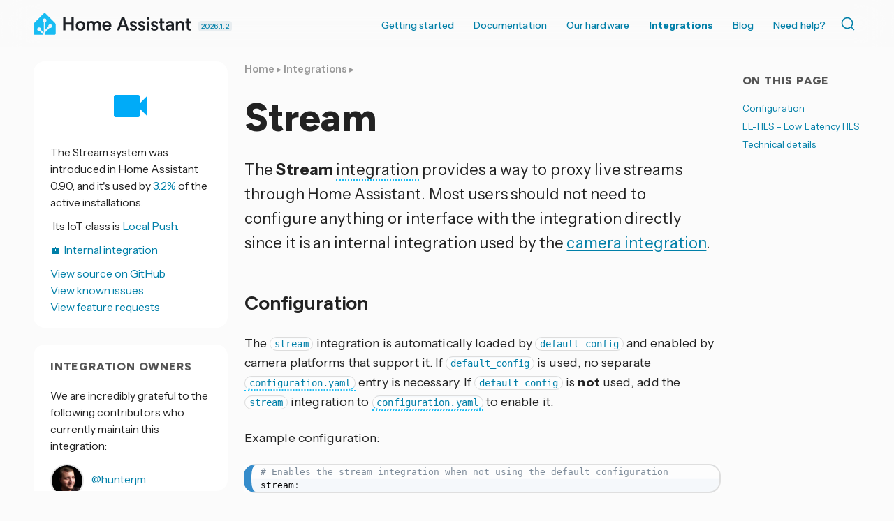

--- FILE ---
content_type: text/html; charset=UTF-8
request_url: https://www.home-assistant.io/integrations/stream/
body_size: 7533
content:




<!doctype html>
  <!--[if lt IE 7]>      <html lang="en" class="no-js lt-ie9 lt-ie8 lt-ie7"> <![endif]-->
  <!--[if IE 7]>         <html lang="en" class="no-js lt-ie9 lt-ie8"> <![endif]-->
  <!--[if IE 8]>         <html lang="en" class="no-js lt-ie9"> <![endif]-->
  <!--[if gt IE 8]><!--> <html lang="en"> <!--<![endif]-->
  <head>
    <meta charset="utf-8">
    <meta http-equiv="X-UA-Compatible" content="IE=edge,chrome=1">
    <title>Stream - Home Assistant</title>
    <meta name="author" content="Home Assistant">
    <meta name="description" content="Instructions on how to integrate live streams within Home Assistant.">
    
    <meta name="viewport" content="width=device-width">
    <link rel="canonical" href="https://www.home-assistant.io/integrations/stream/">

    <meta property="fb:app_id" content="338291289691179">
    <meta property="og:title" content="Stream">
    <meta property="og:site_name" content="Home Assistant">
    <meta property="og:url" content="https://www.home-assistant.io/integrations/stream/">
    <meta property="og:type" content="article">
    <meta property="og:description" content="Instructions on how to integrate live streams within Home Assistant.">
    <meta property="og:image" content="https://www.home-assistant.io/images/default-social.png">
    
    <meta name="twitter:card" content="summary_large_image">
    <meta name="twitter:site" content="@home_assistant">
    
    <meta name="twitter:title" content="Stream">
    <meta name="twitter:description" content="Instructions on how to integrate live streams within Home Assistant.">
    <meta name="twitter:image" content="https://www.home-assistant.io/images/default-social.png">
    <link rel="me" href="https://fosstodon.org/@homeassistant">

    <link href="https://cdn.jsdelivr.net/npm/@docsearch/css@3/dist/style.min.css" rel="stylesheet" />
    <link href="/stylesheets/prism.css?8acb84bc0387c9548a63998fcfea0139" rel="stylesheet">
    <link href="/stylesheets/screen.css?cef1bc5aeba0a8ce6d170a9aa21e8dd6" media="screen, projection, print" rel="stylesheet">
    <link href="/atom.xml" rel="alternate" title="Home Assistant" type="application/atom+xml">
    <link rel='shortcut icon' href='/images/favicon.ico' />
    <link rel='icon' type='image/png' href='/images/favicon-192x192.png' sizes='192x192' />

    <link rel="preconnect" href="https://fonts.googleapis.com">
    <link rel="preconnect" href="https://fonts.gstatic.com" crossorigin="">
    <link href="https://fonts.googleapis.com/css2?family=Figtree:ital,wght@0,300..900;1,300..900&amp;family=Instrument+Sans:ital,wdth,wght@0,99,400..700;1,99,400..700&amp;" rel="stylesheet">
    <script src="https://code.iconify.design/iconify-icon/2.1.0/iconify-icon.min.js" integrity="sha384-GPb5RlngihS9H0z1D137JsvzmeZ7tCpWEF4t5YDoTZyMsPP8S7h7vFDh4XhheU83" crossorigin="anonymous"></script>
  </head>

  <body  class=" integration-page  ">
    <header class='site-header '>
      



<div class="grid-wrapper">
  <div class="grid">
    <div class="grid__item three-tenths lap-two-sixths palm-one-whole ha-title">
      <a href="/" class="site-title">
        <div class="logo"></div>
      </a>
      <a class="release-date" href="/blog/2026/01/07/release-20261/" title="Latest version 2026.1.2 released January 16, 2026">
        2026.1.2
      </a>
    </div>

    <div class="grid__item seven-tenths lap-four-sixths palm-one-whole">
      <nav>
        <input type="checkbox" id="toggle" />
        <label
          for="toggle"
          class="toggle"
          data-open="Main Menu"
          data-close="⨉"
        ></label>
        <ul class="menu pull-right">
          <li><a  href="/installation/">Getting started</a></li>
          <li>
            <a  href="/docs/">Documentation <iconify-icon inline icon='mdi:chevron-down' title='Chevron down'></iconify-icon></a>
            <ul>
              <li><a href="/installation/"><iconify-icon inline icon='simple-icons:homeassistant' title='Homeassistant'></iconify-icon> Installation</a></li>
              <li><a href="/docs/automation/"><iconify-icon inline icon='mdi:robot-happy' title='Robot happy'></iconify-icon> Automations</a></li>
              <li><a href="/dashboards/"><iconify-icon inline icon='mdi:gauge' title='Gauge'></iconify-icon> Dashboards</a></li>
              <li><a href="/voice_control/"><iconify-icon inline icon='mdi:comment-processing-outline' title='Comment processing outline'></iconify-icon> Voice assistants</a></li>
              <li><a href="/docs/organizing/"><iconify-icon inline icon='mdi:view-grid' title='View grid'></iconify-icon> Device organization</a></li>
              <li><a href="/docs/energy/"><iconify-icon inline icon='mdi:solar-power-variant' title='Solar power variant'></iconify-icon> Energy management</a></li>
              <li><a href="/docs/configuration/"><iconify-icon inline icon='mdi:cog' title='Cog'></iconify-icon> Advanced configuration</a></li>
            </ul>
          </li>
          <li>
            <a href="#">Our hardware <iconify-icon inline icon='mdi:chevron-down' title='Chevron down'></iconify-icon></a>
            <ul>
              <li><a href="/green/">Home Assistant Green</a></li>
              <li><a href="/connect/zbt-2/">Connect ZBT-2</a></li>
              <li><a href="/connect/zwa-2/">Connect ZWA-2</a></li>
              <li><a href="/voice-pe/">Voice Preview Edition</a></li>
            </ul>
          </li>
          <li><a class="active" href="/integrations/">Integrations</a></li>
          <li><a  href="/blog/">Blog</a></li>
          <li><a  href="/help/">Need help?</a></li>
          <li>
            <div class="docsearch" id="docsearch"></div>
          </li>
        </ul>
      </nav>
    </div>
  </div>
</div>

    </header>

    <div class="page-content">

      

      <div class="grid-wrapper">
        <div class="grid grid-center">

          <aside id="toc-bar" class="grid__item desk-wide-one-sixth">
                <section class="aside-module grid__item one-whole">
                  <div class='section'>
                    <h1 class="title epsilon"><iconify-icon inline icon='mdi:toc' title='Toc'></iconify-icon> On this page</h1>
                    <ul id="toc" class="section-nav">
<li class="toc-entry toc-h2"><a href="#configuration">Configuration</a></li>
<li class="toc-entry toc-h2"><a href="#ll-hls---low-latency-hls">LL-HLS - Low Latency HLS</a></li>
<li class="toc-entry toc-h2"><a href="#technical-details">Technical details</a></li>
</ul>
                  </div>
                </section>
              </aside> 

          
          <div class="grid__item two-thirds desk-wide-seven-twelfths lap-one-whole palm-one-whole">
          

            
              <article class="page">
  
  <header>
    
    
      <div class="breadcrumbs">
        <a href="/">Home</a>
        
          
            
            ▸ <a href="/integrations/">Integrations</a>
          
        
          
            ▸ 
          
        
      </div>
    
    <h1 class="title indent">
      
        Stream
      
    </h1>
  </header>
  
    
    
    
  
  
  <p>The <strong>Stream</strong> <span class="terminology">integration<span class="terminology-tooltip">Integrations connect and integrate Home Assistant with your devices, services, and more.<a class="terminology-link" href="/getting-started/concepts-terminology/#integrations"> [Learn more]</a></span></span> provides a way to proxy live streams through Home Assistant. Most users should not need to configure anything or interface with the integration directly since it is an internal integration used by the <a href="/integrations/camera">camera integration</a>.</p>
<h2>Configuration <a class="title-link" name="configuration" href="#configuration"></a>
</h2>
<p>The <code>stream</code> integration is automatically loaded by <code>default_config</code> and enabled by camera platforms that support it. If <code>default_config</code> is used, no separate <span class="terminology"><code>configuration.yaml</code><span class="terminology-tooltip">The configuration.yaml file is the main configuration file for Home Assistant. It lists the integrations to be loaded and their specific configurations. In some cases, the configuration needs to be edited manually directly in the configuration.yaml file. Most integrations can be configured in the UI.<a class="terminology-link" href="/docs/configuration/"> [Learn more]</a></span></span> entry is necessary. If <code>default_config</code> is <strong>not</strong> used, add the <code>stream</code> integration to <span class="terminology"><code>configuration.yaml</code><span class="terminology-tooltip">The configuration.yaml file is the main configuration file for Home Assistant. It lists the integrations to be loaded and their specific configurations. In some cases, the configuration needs to be edited manually directly in the configuration.yaml file. Most integrations can be configured in the UI.<a class="terminology-link" href="/docs/configuration/"> [Learn more]</a></span></span> to enable it.</p>
<p>Example configuration:</p>
<div class="language-yaml highlighter-rouge"><div class="highlight"><pre class="highlight"><code data-lang="yaml"><span class="c1"># Enables the stream integration when not using the default configuration</span>
<span class="na">stream</span><span class="pi">:</span>
</code></pre></div></div>
<p>Some extra options can be configured.  If specified, these options will be used whenever the stream integration is loaded.</p>
<div class="config-vars">
  <h4>
    Configuration Variables <a class="title-link" name="stream-configuration-variables" href="#stream-configuration-variables"></a>
  </h4>
  <div class="configuration-link">
    <a href="/docs/configuration/" target="_blank">Looking for your configuration file?</a>
  </div>
  <div class="">
<div class="config-vars-item">
<div class="config-vars-label">
<span class="config-vars-label-name"> ll_hls </span><span class="config-vars-type">boolean</span><span class="config-vars-required"> (<span class="false">Optional</span><span class="default">, default: true</span>)</span><a name="ll_hls" class="title-link" href="#ll_hls"></a>
</div>
<div class="config-vars-description-and-children"><span class="config-vars-description"><p>Allows disabling Low Latency HLS (LL-HLS)</p>
</span></div>
</div>
<div class="config-vars-item">
<div class="config-vars-label">
<span class="config-vars-label-name"> segment_duration </span><span class="config-vars-type">float</span><span class="config-vars-required"> (<span class="false">Optional</span><span class="default">, default: 6</span>)</span><a name="segment_duration" class="title-link" href="#segment_duration"></a>
</div>
<div class="config-vars-description-and-children"><span class="config-vars-description"><p>The duration of each HLS segment, in seconds (between 2 and 10)</p>
</span></div>
</div>
<div class="config-vars-item">
<div class="config-vars-label">
<span class="config-vars-label-name"> part_duration </span><span class="config-vars-type">float</span><span class="config-vars-required"> (<span class="false">Optional</span><span class="default">, default: 1</span>)</span><a name="part_duration" class="title-link" href="#part_duration"></a>
</div>
<div class="config-vars-description-and-children"><span class="config-vars-description"><p>The duration of each part within a segment, in seconds (between 0.2 and 1.5)</p>
</span></div>
</div>
</div>
</div>
<h2>LL-HLS - Low Latency HLS <a class="title-link" name="ll-hls---low-latency-hls" href="#ll-hls---low-latency-hls"></a>
</h2>
<p>LL-HLS reduces the start time and delay for a stream, but it has strict timing and network requirements and opens additional browser connections. To avoid running into browser limits it is strongly recommended to use an HTTP/2 proxy (e.g., NGINX or haproxy) to take advantage of request pipelining. LL-HLS is enabled by default, but when not using HTTP/2, the Home Assistant frontend will revert back to regular HLS if too many streams are open.</p>
<p>You can further adjust LL-HLS settings in <span class="terminology"><code>configuration.yaml</code><span class="terminology-tooltip">The configuration.yaml file is the main configuration file for Home Assistant. It lists the integrations to be loaded and their specific configurations. In some cases, the configuration needs to be edited manually directly in the configuration.yaml file. Most integrations can be configured in the UI.<a class="terminology-link" href="/docs/configuration/"> [Learn more]</a></span></span> as it may perform better or worse with different values depending on your network setup, cameras, or whether or not they are local or cloud.</p>
<p>Example configuration:</p>
<div class="language-yaml highlighter-rouge"><div class="highlight"><pre class="highlight"><code data-lang="yaml"><span class="c1"># Example LL-HLS configuration.yaml entry.</span>
<span class="na">stream</span><span class="pi">:</span>
  <span class="na">ll_hls</span><span class="pi">:</span> <span class="kc">true</span>
  <span class="na">part_duration</span><span class="pi">:</span> <span class="m">0.75</span>
  <span class="na">segment_duration</span><span class="pi">:</span> <span class="m">6</span>
</code></pre></div></div>
<h2>Technical details <a class="title-link" name="technical-details" href="#technical-details"></a>
</h2>
<p>The integration currently supports proxying H.264 and H.265 source streams to the HLS (and LL-HLS) protocol.</p>
<p>Note that while H.265 works on Android and iOS, it does not work in many browsers. This is a browser limitation and not a Home Assistant issue. Safari has native H.265 support, and H.265 also works in Edge on Windows when “HEVC Video Extensions” is installed. Chrome versions &gt;= 104 may also work when started with the <code>--enable-features=PlatformHEVCDecoderSupport</code> option.</p>
<p>For testing HEVC browser support, use the <a href="https://tests.caniuse.com/?feat=hevc" rel="external nofollow">“Unprefixed tests” from caniuse.com<iconify-icon inline="true" icon="tabler:external-link" class="external-link"></iconify-icon></a> or the <a href="https://hls-js.netlify.app/demo/?src=https%3A%2F%2Fbitmovin-a.akamaihd.net%2Fcontent%2Fdataset%2Fmulti-codec%2Fhevc%2Fstream_fmp4.m3u8" rel="external nofollow">hls.js demo app with an HEVC HLS stream<iconify-icon inline="true" icon="tabler:external-link" class="external-link"></iconify-icon></a>. The videos there should play if your browser supports H.265. Do not rely on the <a href="https://www.caniuse.com" rel="external nofollow">https://www.caniuse.com<iconify-icon inline="true" icon="tabler:external-link" class="external-link"></iconify-icon></a> charts or the <a href="https://html5test.com" rel="external nofollow">https://html5test.com<iconify-icon inline="true" icon="tabler:external-link" class="external-link"></iconify-icon></a> site. They are inaccurate.</p>
<p>The <code>stream</code> integration supports AAC and MP3 audio. PCM codecs (e.g. G.711/G.723/G.726/G.729) are not supported.</p>


  


  
<div class="material-card text feedback">
  <h4>
<iconify-icon inline icon="mdi:feedback" title="Feedback"></iconify-icon> <b> Help us improve our documentation</b><a href="#feedback_section" class="title-link" name="feedback_section"></a>
</h4>
  Suggest an edit to this page, or provide/view feedback for this page.
  <div class="links">
    <ul aria-label="Page feedback options">
    <li><a href="https://github.com/home-assistant/home-assistant.io/tree/current/source/_integrations/stream.markdown" target="_blank" title="Edit this page"><iconify-icon inline icon="mdi:edit"></iconify-icon> Edit</a></li>
    
    <li><a href="https://github.com/home-assistant/home-assistant.io/issues/new?template=feedback.yml&amp;url=https%3A%2F%2Fwww.home-assistant.io%2Fintegrations%2Fstream%2F&amp;version=2026.1.2&amp;labels=current,integration%3A%20stream" target="_blank" title="Provide feedback on this page"><iconify-icon inline icon="mdi:comment-edit-outline"></iconify-icon> Provide feedback</a></li>
    <li><a href="https://github.com/home-assistant/home-assistant.io/issues?q=is%3Aissue+is%3Aopen+sort%3Aupdated-desc+label%3A%22integration%3A+stream%22" target="_blank" title="View pending feedback for this page"><iconify-icon inline icon="mdi:comment-text-multiple-outline"></iconify-icon> View pending feedback</a></li>
    
  </ul>
  </div>
</div>


</article>

            
          </div>


          
            
              <aside id="integration-sidebar" class="grid__item one-third desk-wide-one-quarter lap-one-whole palm-one-whole">
              
            <div class="grid">
  




  


<section class="aside-module grid__item one-whole lap-one-half">
  <div class='brand-logo-container section'>
      <img src='https://brands.home-assistant.io/_/stream//logo.png' srcset='https://brands.home-assistant.io/_/stream/logo@2x.png 2x' /></div>

  <div class='section'>The Stream  system  was introduced in Home Assistant 0.90, and it's used by <a title="Open analytics.home-assistant.io" href="https://analytics.home-assistant.io/integrations" target="_blank" rel="noopener">
        
          3.2%</a> of the active installations.
        
      
    
  </div>
    <div class='section'>
      <iconify-icon icon='mdi:upload-network-outline'></iconify-icon>&nbsp;Its IoT class is <a href='/blog/2016/02/12/classifying-the-internet-of-things/#classifiers'>Local Push.</a>
    </div>
  <div class='section'>
    <a href='/docs/quality_scale/#-internal'>🏠 Internal integration</a><br /></div>
  <div class='section'>
    <a href="https://github.com/home-assistant/core/tree/dev/homeassistant/components/stream" target="_blank"><iconify-icon inline icon='simple-icons:github' title='Github'></iconify-icon> View source on GitHub</a><br />
    <a href="https://github.com/home-assistant/core/issues?q=is%3Aissue+label%3A%22integration%3A+stream%22" target="_blank"><iconify-icon inline icon='mdi:bug' title='Bug'></iconify-icon> View known issues</a><br />
    <a href="https://github.com/orgs/home-assistant/discussions?discussions_q=label%3A%22integration%3A+stream%22" target="_blank"><iconify-icon inline icon='mdi:lightbulb-question' title='Lightbulb question'></iconify-icon> View feature requests</a>
  </div></section>

<section class="aside-module grid__item one-whole lap-one-half">
  <div class='section'>
    <h1 class="title epsilon"><iconify-icon inline icon='mdi:person-heart' title='Person heart'></iconify-icon> Integration owners</h1>
    
        
        

          
          <div class="section">
            We are incredibly grateful to the following contributors who currently maintain this integration:<br />
          </div>
          <div class="section"><a href="https://github.com/hunterjm" target="_blank"><img class="codeowner-avatar" src="https://avatars.githubusercontent.com/hunterjm?size=96" alt="@hunterjm"/> @hunterjm</a><br /><a href="https://github.com/uvjustin" target="_blank"><img class="codeowner-avatar" src="https://avatars.githubusercontent.com/uvjustin?size=96" alt="@uvjustin"/> @uvjustin</a><br /><a href="https://github.com/allenporter" target="_blank"><img class="codeowner-avatar" src="https://avatars.githubusercontent.com/allenporter?size=96" alt="@allenporter"/> @allenporter</a><br /></div>
        
    
  </div>
</section>






  <section id="toc-module" class="aside-module grid__item one-whole lap-one-half">
        <div class='section'>
          <h1 class="title epsilon"><iconify-icon inline icon='mdi:toc' title='Toc'></iconify-icon> On this page</h1>
          <ul id="toc" class="section-nav">
<li class="toc-entry toc-h2"><a href="#configuration">Configuration</a></li>
<li class="toc-entry toc-h2"><a href="#ll-hls---low-latency-hls">LL-HLS - Low Latency HLS</a></li>
<li class="toc-entry toc-h2"><a href="#technical-details">Technical details</a></li>
</ul>
        </div>
      </section><section id="category-module" class="aside-module grid__item one-whole lap-one-half">
      <div class='section'>
        <h1 class="title epsilon"><iconify-icon inline icon='mdi:category' title='Category'></iconify-icon> Categories</h1>
        <ul class='divided'><li>
            <a href='/integrations/#other'>Other</a>
          </li></ul>
      </div>
    </section></div>

          </aside>
          
        </div>
      </div>

      <footer>
        <div class="grid-wrapper">
  <div class="grid">
    <div class="grid__item">
      <div class="skyline grid">
        <div class="skyline grid__item one-whole">
          <div class="footer-skyline">
          </div>
        </div>
      </div>
      <div class="footer-nav grid">
        <div class="company grid__item one-quarter lap-one-half palm-one-whole">
          <div class="title">
            <img
              src="/images/footer-logo-text.svg"
              height="72"
              alt="Home Assistant"
            />
          </div>
          <p>
            Home Assistant is a project from the <a href="https://www.openhomefoundation.org/">Open Home Foundation</a>, sponsored by <a href="https://www.nabucasa.com/">Nabu Casa</a>.
          </p>
        </div>

        <div class="grid__item one-quarter lap-one-half palm-one-whole">
          <h3>Join us and contribute!</h3>
          <ul>
            <li><a class="external-link" href="https://github.com/home-assistant/">GitHub repo <iconify-icon inline icon='tabler:external-link' title='External link'></iconify-icon></a></li>
            <li><a class="external-link" href="https://developers.home-assistant.io">Developers Portal <iconify-icon inline icon='tabler:external-link' title='External link'></iconify-icon></a></li>
            <li><a class="external-link" href="https://design.home-assistant.io">Design Portal <iconify-icon inline icon='tabler:external-link' title='External link'></iconify-icon></a></li>
            <li><a class="external-link" href="https://data.home-assistant.io">Data Science Portal <iconify-icon inline icon='tabler:external-link' title='External link'></iconify-icon></a></li>
            <li><a class="external-link" href="https://community.home-assistant.io">Community Forum <iconify-icon inline icon='tabler:external-link' title='External link'></iconify-icon></a></li>
            <li><a class="external-link" href="https://creators.home-assistant.io/">Creator Network <iconify-icon inline icon='tabler:external-link' title='External link'></iconify-icon></a></li>
            <li><a class="external-link" href="https://works-with.home-assistant.io/">Works With Home Assistant <iconify-icon inline icon='tabler:external-link' title='External link'></iconify-icon></a></li>
            <li><a href="/community">Our community</a></li>
            <li><a href="/help/reporting_issues/">Reporting issues</a></li>
          </ul>
          <h3>System status</h3>
          <ul>
            <li>
              <a class="external-link"  href="https://alerts.home-assistant.io">Integration Alerts <iconify-icon inline icon='tabler:external-link' title='External link'></iconify-icon></a>
            </li>
            <li><a href="/security/">Security Alerts</a></li>
            <li>
              <a class="external-link" href="https://status.home-assistant.io">System Status <iconify-icon inline icon='tabler:external-link' title='External link'></iconify-icon></a>
            </li>
          </ul>
        </div>

        <div class="grid__item one-quarter lap-one-half palm-one-whole">
          <h3>Companion apps</h3>
          <ul>
            <li><a class="external-link" href="https://apps.apple.com/app/id1099568401">iOS and Apple devices</a></li>
            <li><a class="external-link" href="https://play.google.com/store/apps/details?id=io.homeassistant.companion.android">Android and Wear OS</a></li>
            <li><a class="external-link" href="https://companion.home-assistant.io/">...and more!</a></li>
          </ul>
          <h3>Governance</h3>
          <ul>
            <li><a href="/privacy/">Privacy Notices</a></li>
            <li><a href="/developers/cla/">Contributor License Agreement</a></li>
            <li><a href="/tos/">Terms of Service</a></li>
            <li><a href="/code_of_conduct/">Code of Conduct</a></li>
            <li><a href="/developers/credits/">Credits</a></li>
            <li><a href="/developers/license/">License</a></li>
          </ul>
        </div>

        <div class="socials grid__item one-quarter lap-one-half palm-one-whole">

          <h3>Follow us</h3>
          <p><a class="external-link" href='https://newsletter.openhomefoundation.org/#/portal'>Sign up for our newsletter <iconify-icon inline icon='tabler:external-link' title='External link'></iconify-icon></a></p>
          <div class="icons">
            <a
              rel="me"
              href="https://youtube.com/@home_assistant"
              title="YouTube"
              target="_blank"
              ><iconify-icon icon="simple-icons:youtube"></iconify-icon></a>
            <a
              rel="me"
              href="https://reddit.com/r/homeassistant"
              title="Reddit"
              target="_blank"
              ><iconify-icon icon="simple-icons:reddit"></iconify-icon></a>
            <a
              rel="me"
              href="https://github.com/home-assistant"
              title="GitHub"
              target="_blank"
              ><iconify-icon icon="simple-icons:github"></iconify-icon></a>
            <br />
            <a
              rel="me"
              href="https://fosstodon.org/@homeassistant"
              title="Mastodon"
              target="_blank"
              ><iconify-icon icon="simple-icons:mastodon"></iconify-icon></a>
            <a
              rel="me"
              href="https://bsky.app/profile/home-assistant.io"
              title="Bluesky"
              target="_blank"
             ><iconify-icon icon="simple-icons:bluesky"></iconify-icon></a>
            <a
              rel="me"
              href="https://x.com/home_assistant"
              title="X"
              target="_blank"
             ><iconify-icon icon="simple-icons:x"></iconify-icon></a>
            <br />
            <a
              rel="me"
              href="https://www.facebook.com/homeassistantio"
              title="Facebook"
              target="_blank"
              ><iconify-icon icon="simple-icons:facebook"></iconify-icon></a>
            <a
              rel="me"
              href="https://www.instagram.com/homeassistant/"
              title="Instagram"
              target="_blank"
              ><iconify-icon icon="simple-icons:instagram"></iconify-icon></a>
            <a
              rel="me"
              href="https://www.linkedin.com/company/home-assistant"
              title="LinkedIn"
              target="_blank"
              ><iconify-icon icon="simple-icons:linkedin"></iconify-icon></a>
          </div>

          <div class="web-notice">
            <p>
              For partnership inquiries please check out <a href="https://works-with.home-assistant.io/">Works With Home Assistant</a>. For media, get in touch <a href="/cdn-cgi/l/email-protection#fb969e9f929abb948b9e959394969e9d948e959f9a8f929495d594899c">here</a>. For other questions, you can contact us <a href="/cdn-cgi/l/email-protection#4f272a2323200f2720222a622e3c3c263c3b2e213b612620">here</a> (No technical support!)
            </p>
            <p>
              Website powered by <a href="https://jekyllrb.com/">Jekyll</a><br />
              Originally based on the <a href="https://github.com/coogie/oscailte">Oscailte theme</a>
            </p>
            <a href="https://www.netlify.com">
              <img
                src="/images/frontpage/netlify.svg"
                alt="Deploys by Netlify Badge"
              />
            </a>
          </div>
        </div>
      </div>
    </div>
  </div>
</div>

      </footer>

    </div>
    <script data-cfasync="false" src="/cdn-cgi/scripts/5c5dd728/cloudflare-static/email-decode.min.js"></script><script type="module" src="https://cdn.jsdelivr.net/npm/@justinribeiro/lite-youtube@1.3.1/lite-youtube.js" integrity="sha384-7o3d1sg8jSS1LMKzzIEucWtWFI1X4lFCC5gu2ylAgH3KmHcJgjTqp6LWfIvbbmf9" crossorigin="anonymous"></script>

<script src="/javascripts/terminology_tooltip.js?274cec0734bc752f0e5ea3d4e2e59858" type="text/javascript" defer></script>

<script src="/javascripts/prism.js?5d6619066a1fc5cd819a93c132b539ac" type="text/javascript" defer></script>
<script src="https://cdn.jsdelivr.net/npm/@docsearch/js@3/dist/umd/index.min.js" integrity="sha384-f/IEhh8fvOc2ALU79emLlUqAYXyqlA/zYhM+g5GlWMk15QBjTXy05TtmfT1TbtV6" crossorigin="anonymous"></script>
<script type="text/javascript">
  docsearch({
    container: '#docsearch',
    appId: 'FBHBYS3J0U',
    indexName: 'home-assistant',
    apiKey: "ba6f7e6d97b3d3d2f778978c742a47c6",
  });
  document.querySelector('.site-title').addEventListener('contextmenu', function (ev) {
    ev.preventDefault();
    document.location.assign("https://design.home-assistant.io/#brand/logo")
  });
</script>




<script type="text/javascript">
  {
    const article = document.querySelector("article.post");
    if (article) {
      const iframes = article.querySelectorAll("iframe[data-src]");
      let loaded = false;
      if (iframes) {
        document.addEventListener('mousemove', loadLazyFrames, { passive: true, once: true });
        document.addEventListener('touchmove', loadLazyFrames, { passive: true, once: true });
        document.addEventListener('scroll', loadLazyFrames, { passive: true, once: true });
  
        function loadLazyFrames() {
          if (loaded) return;
          loaded = true;
  
          iframes.forEach((iframe) => {
            const src = iframe.getAttribute("data-src");
            if (src) {
              iframe.setAttribute("src", src);
              iframe.removeAttribute("data-src");
            }
          });
        }
      }
    }
  }
</script>

  <script defer src="https://static.cloudflareinsights.com/beacon.min.js/vcd15cbe7772f49c399c6a5babf22c1241717689176015" integrity="sha512-ZpsOmlRQV6y907TI0dKBHq9Md29nnaEIPlkf84rnaERnq6zvWvPUqr2ft8M1aS28oN72PdrCzSjY4U6VaAw1EQ==" data-cf-beacon='{"version":"2024.11.0","token":"5cecb750997f42328a45cbfc192e0673","server_timing":{"name":{"cfCacheStatus":true,"cfEdge":true,"cfExtPri":true,"cfL4":true,"cfOrigin":true,"cfSpeedBrain":true},"location_startswith":null}}' crossorigin="anonymous"></script>
</body>
</html>


--- FILE ---
content_type: text/css; charset=UTF-8
request_url: https://www.home-assistant.io/stylesheets/prism.css?8acb84bc0387c9548a63998fcfea0139
body_size: 1287
content:
/* PrismJS 1.16.0
https://prismjs.com/download.html#themes=prism-coy&languages=markup+css+clike+javascript+bash+css-extras+docker+git+ini+json+markdown+liquid+sql+python+shell-session+yaml+wiki&plugins=line-numbers+autolinker+toolbar+command-line+normalize-whitespace+show-language+copy-to-clipboard */
/**
 * prism.js Coy theme for JavaScript, CoffeeScript, CSS and HTML
 * Based on https://github.com/tshedor/workshop-wp-theme (Example: http://workshop.kansan.com/category/sessions/basics or http://workshop.timshedor.com/category/sessions/basics);
 * @author Tim  Shedor
 */

code[class*="language-"],
pre[class*="language-"] {
	color: black;
	background: none;
	font-family: Consolas, Monaco, 'Andale Mono', 'Ubuntu Mono', monospace;
	font-size: 0.85em;
	text-align: left;
	white-space: pre-wrap;
	word-spacing: normal;
	word-break: normal;
	word-wrap: normal;
	line-height: 1.5;

	-moz-tab-size: 4;
	-o-tab-size: 4;
	tab-size: 4;

	-webkit-hyphens: none;
	-moz-hyphens: none;
	-ms-hyphens: none;
	hyphens: none;
}

/* Code blocks */
pre[class*="language-"] {
	position: relative;
	margin: .5em 0;
	overflow: visible;
	padding: 0;
}
pre[class*="language-"]>code {
	position: relative;
	border-left: 10px solid #358ccb;
	box-shadow: -1px 0px 0px 0px #358ccb, 0px 0px 0px 1px #dfdfdf;
	background-color: #fdfdfd;
	background-image: linear-gradient(transparent 50%, rgba(69, 142, 209, 0.04) 50%);
	background-size: 3em 3em;
	background-origin: content-box;
	background-attachment: local;
}

code[class*="language"] {
	max-height: inherit;
	height: inherit;
	padding: 0 1em;
	display: block;
	overflow: auto;
}

/* Margin bottom to accommodate shadow */
:not(pre) > code[class*="language-"],
pre[class*="language-"] {
	background-color: #fdfdfd;
	-webkit-box-sizing: border-box;
	-moz-box-sizing: border-box;
	box-sizing: border-box;
	margin-bottom: 1em;
}

/* Inline code */
:not(pre) > code[class*="language-"] {
	position: relative;
	padding: .2em;
	border-radius: 0.3em;
	color: #c92c2c;
	border: 1px solid rgba(0, 0, 0, 0.1);
	display: inline;
	white-space: normal;
}

pre[class*="language-"]:before,
pre[class*="language-"]:after {
	content: '';
	z-index: -2;
	display: block;
	position: absolute;
	bottom: 0.75em;
	left: 0.18em;
	width: 40%;
	height: 20%;
	max-height: 13em;
	box-shadow: 0px 13px 8px #979797;
	-webkit-transform: rotate(-2deg);
	-moz-transform: rotate(-2deg);
	-ms-transform: rotate(-2deg);
	-o-transform: rotate(-2deg);
	transform: rotate(-2deg);
}

:not(pre) > code[class*="language-"]:after,
pre[class*="language-"]:after {
	right: 0.75em;
	left: auto;
	-webkit-transform: rotate(2deg);
	-moz-transform: rotate(2deg);
	-ms-transform: rotate(2deg);
	-o-transform: rotate(2deg);
	transform: rotate(2deg);
}

.token.comment,
.token.block-comment,
.token.prolog,
.token.doctype,
.token.cdata {
	color: #7D8B99;
}

.token.punctuation {
	color: #5F6364;
}

.token.property,
.token.tag,
.token.boolean,
.token.number,
.token.function-name,
.token.constant,
.token.symbol,
.token.deleted {
	color: #c92c2c;
}

.token.selector,
.token.attr-name,
.token.string,
.token.char,
.token.function,
.token.builtin,
.token.inserted {
	color: #2f9c0a;
}

.token.operator,
.token.entity,
.token.url,
.token.variable {
	color: #a67f59;
	background: rgba(255, 255, 255, 0.5);
}

.token.atrule,
.token.attr-value,
.token.keyword,
.token.class-name {
	color: #1990b8;
}

.token.regex,
.token.important {
	color: #e90;
}

.language-css .token.string,
.style .token.string {
	color: #a67f59;
	background: rgba(255, 255, 255, 0.5);
}

.token.important {
	font-weight: normal;
}

.token.bold {
	font-weight: bold;
}
.token.italic {
	font-style: italic;
}

.token.entity {
	cursor: help;
}

.namespace {
	opacity: .7;
}

@media screen and (max-width: 767px) {
	pre[class*="language-"]:before,
	pre[class*="language-"]:after {
		bottom: 14px;
		box-shadow: none;
	}

}

/* Plugin styles */
.token.tab:not(:empty):before,
.token.cr:before,
.token.lf:before {
	color: #e0d7d1;
}

/* Plugin styles: Line Numbers */
pre[class*="language-"].line-numbers.line-numbers {
	padding-left: 0;
}

pre[class*="language-"].line-numbers.line-numbers code {
	padding-left: 3.8em;
}

pre[class*="language-"].line-numbers.line-numbers .line-numbers-rows {
	left: 0;
}

/* Plugin styles: Line Highlight */
pre[class*="language-"][data-line] {
	padding-top: 0;
	padding-bottom: 0;
	padding-left: 0;
}
pre[data-line] code {
	position: relative;
	padding-left: 4em;
}
pre .line-highlight {
	margin-top: 0;
}

pre[class*="language-"].line-numbers {
	position: relative;
	padding-left: 3.8em;
	counter-reset: linenumber;
}

pre[class*="language-"].line-numbers > code {
	position: relative;
	white-space: inherit;
}

.line-numbers .line-numbers-rows {
	position: absolute;
	pointer-events: none;
	top: 0;
	font-size: 100%;
	left: -3.8em;
	width: 3em; /* works for line-numbers below 1000 lines */
	letter-spacing: -1px;
	border-right: 1px solid #999;

	-webkit-user-select: none;
	-moz-user-select: none;
	-ms-user-select: none;
	user-select: none;

}

	.line-numbers-rows > span {
		pointer-events: none;
		display: block;
		counter-increment: linenumber;
	}

		.line-numbers-rows > span:before {
			content: counter(linenumber);
			color: #999;
			display: block;
			padding-right: 0.8em;
			text-align: right;
		}

.token a {
	color: inherit;
}
div.code-toolbar {
	position: relative;
}

div.code-toolbar > .toolbar {
	position: absolute;
	top: .3em;
	right: .2em;
	transition: opacity 0.3s ease-in-out;
	opacity: 0;
}

div.code-toolbar:hover > .toolbar {
	opacity: 1;
}

/* Separate line b/c rules are thrown out if selector is invalid.
   IE11 and old Edge versions don't support :focus-within. */
div.code-toolbar:focus-within > .toolbar {
	opacity: 1;
}

div.code-toolbar > .toolbar .toolbar-item {
	display: inline-block;
}

div.code-toolbar > .toolbar a {
	cursor: pointer;
}

div.code-toolbar > .toolbar button {
	background: none;
	border: 0;
	color: inherit;
	font: inherit;
	line-height: normal;
	overflow: visible;
	padding: 0;
	-webkit-user-select: none; /* for button */
	-moz-user-select: none;
	-ms-user-select: none;
}

div.code-toolbar > .toolbar a,
div.code-toolbar > .toolbar button,
div.code-toolbar > .toolbar span {
	color: #bbb;
	font-size: .8em;
	padding: 0 .5em;
	background: #f5f2f0;
	background: rgba(224, 224, 224, 0.2);
	box-shadow: 0 2px 0 0 rgba(0,0,0,0.2);
	border-radius: .5em;
}

div.code-toolbar > .toolbar a:hover,
div.code-toolbar > .toolbar a:focus,
div.code-toolbar > .toolbar button:hover,
div.code-toolbar > .toolbar button:focus,
div.code-toolbar > .toolbar span:hover,
div.code-toolbar > .toolbar span:focus {
	color: inherit;
	text-decoration: none;
}

.command-line-prompt {
	border-right: 1px solid #999;
	display: block;
	float: left;
	font-size: 100%;
	letter-spacing: -1px;
	margin-right: 1em;
	pointer-events: none;

	-webkit-user-select: none;
	-moz-user-select: none;
	-ms-user-select: none;
	user-select: none;
}

.command-line-prompt > span:before {
	color: #999;
	content: ' ';
	display: block;
	padding-right: 0.8em;
}

.command-line-prompt > span[data-user]:before {
	content: "[" attr(data-user) "@" attr(data-host) "] $";
}

.command-line-prompt > span[data-user="root"]:before {
	content: "[" attr(data-user) "@" attr(data-host) "] #";
}

.command-line-prompt > span[data-prompt]:before {
	content: attr(data-prompt);
}



--- FILE ---
content_type: image/svg+xml
request_url: https://www.home-assistant.io/images/footer-skyline.svg
body_size: 1897
content:
<svg xmlns="http://www.w3.org/2000/svg" id="b" data-name="Layer 2" viewBox="0 0 740 130"><g id="c" data-name="Layer 1"><g><path fill="#18bcf2" stroke-width="0" d="M63.14,95.19l-26.33-26.33c-1.55-1.55-4.1-1.55-5.65,0l-26.33,26.33c-1.55,1.55-2.83,4.63-2.83,6.82v23.99c0,2.2,1.8,4,4,4h24.59l-10.83-10.83c-.56.19-1.15.3-1.77.3-3.01,0-5.46-2.45-5.46-5.46s2.45-5.46,5.46-5.46,5.46,2.45,5.46,5.46c0,.62-.11,1.21-.3,1.77l8.43,8.43v-30.88c-1.81-.89-3.06-2.75-3.06-4.9,0-3.01,2.45-5.46,5.46-5.46s5.46,2.45,5.46,5.46c0,2.15-1.25,4.01-3.06,4.9v21.66l8.39-8.39c-.17-.52-.26-1.08-.26-1.65,0-3.01,2.45-5.46,5.46-5.46s5.46,2.45,5.46,5.46-2.45,5.46-5.46,5.46c-.67,0-1.3-.13-1.89-.34l-11.7,11.7v8.23h25.59c2.2,0,4-1.8,4-4v-23.99c0-2.2-1.27-5.27-2.83-6.82Z"/><path fill="#f2f4f9" stroke-width="0" d="M641.04,85.42c-1.87-1.87-4.92-1.87-6.78,0l-9.21,9.21c-1.87,1.87-3.39,1.23-3.39-1.41v-22.39c0-2.64-2.16-4.8-4.8-4.8h-22.39c-2.64,0-4.8,2.16-4.8,4.8v59.17h63.96v-27.19c0-2.64-1.53-6.32-3.39-8.19l-9.21-9.21Z"/><path fill="#f2f4f9" stroke-width="0" d="M673.63,130c0-17.66,14.32-31.98,31.98-31.98s31.98,14.32,31.98,31.98h-63.96Z"/><g><rect width="12.14" height="10.29" x="523.58" y="84.5" fill="#f2f4f9" stroke-width="0"/><path fill="#f2f4f9" stroke-width="0" d="M535.72,97.5h-12.14v14.08h12.14v-14.08ZM528.86,110.04v-4.74h-2.35l3.93-6.32v4.74h2.39l-3.97,6.32Z"/><path fill="#f2f4f9" stroke-width="0" d="M564.89,66.04h-54.37c-2.64,0-4.8,2.16-4.8,4.8v59.17h21.69v-14.18h-8.08v-31.23c0-1.11.38-2.2,1.14-3.01.85-.91,1.88-1.36,3.11-1.36h12.05c1.11,0,2.21.39,3.01,1.15.91.86,1.36,1.9,1.36,3.14v14.04h3.61c.67,0,1.25.24,1.72.72.48.48.71,1.05.71,1.73v10.11c0,.57.23,1.02.7,1.37.47.35,1,.52,1.58.52.64,0,1.22-.17,1.75-.52.53-.35.79-.8.79-1.37v-17.92h-.36c-.59,0-1.08-.2-1.48-.61-.4-.41-.6-.91-.6-1.51v-4.65h.9v-2.57h2.03v2.57h1.76v-2.57h2.03v2.57h.9v4.65c0,.6-.2,1.1-.6,1.51-.4.41-.89.61-1.48.61h-.36v17.92c0,1.24-.52,2.44-1.45,3.27-1.11.98-2.4,1.47-3.87,1.47-1.37,0-2.55-.45-3.54-1.34-.99-.89-1.48-2.02-1.48-3.4v-9.8h-3.29v14.53h-8.08v14.18h37.76v-59.17c0-2.64-2.16-4.8-4.8-4.8Z"/></g><g><path fill="#f2f4f9" stroke-width="0" d="M287.52,95.08h-1.69v-1.99h1.69v-3.34h-1.69v-1.97h1.69v-1.46c0-.47-.16-.88-.49-1.2-.33-.33-.73-.49-1.21-.49s-.88.16-1.2.49c-.32.33-.49.73-.49,1.2v10.92h3.38v-2.16Z"/><path fill="#f2f4f9" stroke-width="0" d="M314.43,5.46l-57.18,57.18c-1.87,1.87-3.39,5.55-3.39,8.19v59.17h29.7v-13.64c-1.69-.39-3.19-1.22-4.49-2.51-1.85-1.85-2.77-4.1-2.77-6.77,0-1.48.32-2.9.95-4.25.63-1.35,1.6-2.38,2.9-3.09v-13.41c0-1.59.55-2.94,1.64-4.05s2.43-1.67,4.02-1.67,2.88.53,3.98,1.59c1.16,1.12,1.75,2.7,1.75,4.31v13.22c1.27.71,2.23,1.75,2.88,3.1.65,1.35.97,2.77.97,4.26,0,2.65-.93,4.9-2.8,6.75-1.31,1.3-2.81,2.13-4.51,2.51v13.64h29.75V6.87c0-2.64-1.53-3.27-3.39-1.41Z"/></g><g><path fill="#f2f4f9" stroke-width="0" d="M203.73,68.47l-1.9-1.86-1.74,1.69c-.28.26-.51.56-.69.92s-.27.71-.27,1.08c0,.75.27,1.39.81,1.91.54.53,1.19.79,1.95.79s1.41-.27,1.94-.8c.53-.53.8-1.17.8-1.91,0-.34-.08-.65-.25-.95s-.38-.59-.63-.87Z"/><path fill="#f2f4f9" stroke-width="0" d="M212.49,52.05h-21.24v28.01h21.24v-28.01ZM199.88,55.29c.34-.32.76-.49,1.25-.49s.93.17,1.28.5c.34.33.52.75.52,1.24s-.17.9-.52,1.23c-.34.33-.76.5-1.26.5s-.92-.16-1.26-.48-.52-.74-.52-1.25.17-.93.51-1.26ZM194.34,57.77c-.34-.33-.51-.75-.51-1.24s.17-.9.51-1.23c.34-.33.75-.5,1.24-.5s.91.16,1.25.48.52.74.52,1.25-.17.93-.51,1.26c-.34.32-.75.49-1.24.49s-.92-.17-1.26-.5ZM206.3,74.6c-1.22,1.16-2.69,1.73-4.42,1.73s-3.19-.58-4.43-1.74c-1.23-1.16-1.85-2.6-1.83-4.33,0-.84.17-1.65.54-2.4s.84-1.42,1.42-2l4.29-4.22,4.45,4.36c.59.59,1.04,1.26,1.35,1.99.31.73.47,1.49.47,2.28,0,1.72-.61,3.16-1.83,4.32Z"/><path fill="#f2f4f9" stroke-width="0" d="M230.48,30.66l-9.21-9.21c-1.87-1.87-4.92-1.87-6.78,0l-9.21,9.21c-1.87,1.87-4.92,1.87-6.78,0l-9.21-9.21c-1.87-1.87-4.92-1.87-6.78,0l-9.21,9.21c-1.87,1.87-3.39,5.55-3.39,8.19v91.15h28.99v-45.96h-7.64c-1.12,0-2.07-.38-2.83-1.15-.76-.76-1.15-1.71-1.15-2.83v-28.01c0-1.13.38-2.09,1.15-2.86.76-.77,1.71-1.16,2.83-1.16h21.24c1.13,0,2.09.39,2.86,1.16.77.77,1.16,1.73,1.16,2.86v28.01c0,1.12-.39,2.07-1.16,2.83-.77.76-1.73,1.15-2.86,1.15h-9.08v45.96h30.47V38.85c0-2.64-1.53-6.32-3.39-8.19Z"/></g><g><polygon fill="#f2f4f9" stroke-width="0" points="356.28 85.75 356.28 92.43 360.21 92.43 358.86 85.75 356.28 85.75"/><path fill="#f2f4f9" stroke-width="0" d="M375.86,106.84c-1.13-1.09-2.52-1.63-4.19-1.63h-3.47c-1.66,0-3.06.54-4.19,1.63-1.13,1.09-1.69,2.39-1.69,3.91v1.65s15.23,0,15.23,0v-1.65c0-1.52-.56-2.83-1.69-3.91ZM368.74,110.1c-.32-.32-.49-.73-.49-1.21s.16-.88.49-1.21c.32-.32.73-.49,1.21-.49s.88.16,1.21.49c.32.32.49.73.49,1.21s-.16.88-.49,1.21c-.32.32-.73.49-1.21.49s-.88-.16-1.21-.49Z"/><polygon fill="#f2f4f9" stroke-width="0" points="374.26 101.7 377.05 85.75 362.41 85.75 365.63 101.7 374.26 101.7"/><path fill="#f2f4f9" stroke-width="0" d="M389.18,21.45c-1.87-1.87-4.92-1.87-6.78,0l-9.21,9.21c-1.87,1.87-3.39,5.55-3.39,8.19v22.39c0,2.64-1.53,3.27-3.39,1.41l-9.21-9.21c-1.87-1.87-4.92-1.87-6.78,0l-9.21,9.21c-1.87,1.87-3.39,5.55-3.39,8.19v59.17s29.73,0,29.73,0v-14.09s-5.22,0-5.22,0c-.95,0-1.77-.35-2.47-1.04-.7-.7-1.04-1.52-1.04-2.47v-1.65c0-1.33.31-2.59.93-3.79.62-1.2,1.54-2.24,2.75-3.11l-1.69-7.91h-3.94c-1.04,0-2.07-.36-2.82-1.06-.85-.79-1.28-1.76-1.28-2.91v-5.67c0-1.03.36-2.05,1.07-2.8.8-.84,1.78-1.27,2.95-1.27h9.31s0-2.12,0-2.12h7.28v2.12s7.83,0,7.83,0l-3.81,21.62c1.21.87,2.13,1.91,2.75,3.12.62,1.2.93,2.46.93,3.78v1.65c0,.95-.35,1.77-1.04,2.47-.7.7-1.52,1.04-2.47,1.04h-5.5s0,14.09,0,14.09h29.73s0-59.17,0-59.17c0-2.64,0-6.96,0-9.59v-22.39c0-2.64-1.53-6.32-3.39-8.19l-9.21-9.21Z"/></g><g><path fill="#f2f4f9" stroke-width="0" d="M439.73,87.42v21.24s28.01,0,28.01,0v-21.24s-28.01,0-28.01,0ZM442.26,106.12v-3.47c.91.06,1.69.42,2.33,1.09s1.02,1.46,1.14,2.38h-3.47ZM447.43,106.12c0-1.43-.5-2.65-1.5-3.65-1-1.01-2.22-1.51-3.66-1.51v-2.54c2.13,0,3.95.75,5.45,2.24,1.5,1.49,2.25,3.31,2.25,5.46h-2.54ZM446.91,95.14c1.46.63,2.72,1.48,3.79,2.55,1.07,1.07,1.92,2.33,2.55,3.79.63,1.46.95,3.01.95,4.64h-2.54c0-2.62-.91-4.84-2.73-6.66-1.82-1.82-4.04-2.73-6.66-2.73v-2.54c1.64,0,3.18.32,4.64.95Z"/><path fill="#f2f4f9" stroke-width="0" d="M446.83,116.02v-3.38s-7.02,0-7.02,0c-1.03,0-2.05-.36-2.8-1.06-.84-.79-1.27-1.77-1.27-2.91v-21.16c0-1.04.36-2.07,1.06-2.82.79-.85,1.76-1.28,2.91-1.28h27.92c1.04,0,2.07.36,2.83,1.07.85.8,1.28,1.78,1.28,2.95v21.15c0,1.03-.36,2.05-1.07,2.8-.8.84-1.79,1.27-2.95,1.27h-7.07s0,3.38,0,3.38h-4.66s0,13.98,0,13.98h29.73s0-59.17,0-59.17c0-2.64-1.53-6.32-3.39-8.19l-25.2-25.2c-1.87-1.87-4.92-1.87-6.78,0l-25.2,25.2c-1.87,1.87-3.39,5.55-3.39,8.19v59.17s29.73,0,29.73,0v-13.98s-4.66,0-4.66,0Z"/></g><g><path fill="#f2f4f9" stroke-width="0" d="M112.39,100.32h11.11c1.3-.87,2.32-1.98,3.07-3.34.75-1.36,1.12-2.84,1.12-4.44,0-2.69-.96-4.98-2.88-6.88-1.92-1.9-4.22-2.86-6.9-2.86s-4.98.95-6.9,2.86c-1.92,1.9-2.88,4.2-2.88,6.88,0,1.6.38,3.08,1.14,4.43.76,1.35,1.8,2.47,3.1,3.34Z"/><path fill="#f2f4f9" stroke-width="0" d="M85.95,130h29.7s0-13.57,0-13.57c-.15-.12-.29-.24-.43-.38-.75-.8-1.12-1.8-1.12-2.98h7.62c0,1.18-.37,2.18-1.12,2.98-.14.15-.28.27-.43.39v13.57s29.75,0,29.75,0v-59.17c0-2.64-2.16-4.8-4.8-4.8h-6.4c-2.64,0-4.8-2.16-4.8-4.8v-22.39c0-2.64-2.16-4.8-4.8-4.8h-22.39c-2.64,0-4.8,2.16-4.8,4.8v22.39c0,2.64-2.16,4.8-4.8,4.8h-6.4c-2.64,0-4.8,2.16-4.8,4.8v59.17ZM125.07,110.18h-14.3v-3.05h14.3v3.05ZM108.23,82.88c2.71-2.73,5.94-4.09,9.67-4.09,3.73,0,6.97,1.36,9.7,4.09,2.74,2.73,4.1,5.95,4.1,9.66,0,2.51-.62,4.77-1.86,6.77-1.24,2-2.91,3.67-4.99,4.99h-13.88c-2.03-1.33-3.67-2.99-4.93-4.98-1.26-2-1.88-4.26-1.88-6.78,0-3.72,1.36-6.94,4.07-9.66Z"/></g><rect width="740" height="130" fill="none" stroke-width="0"/></g></g></svg>